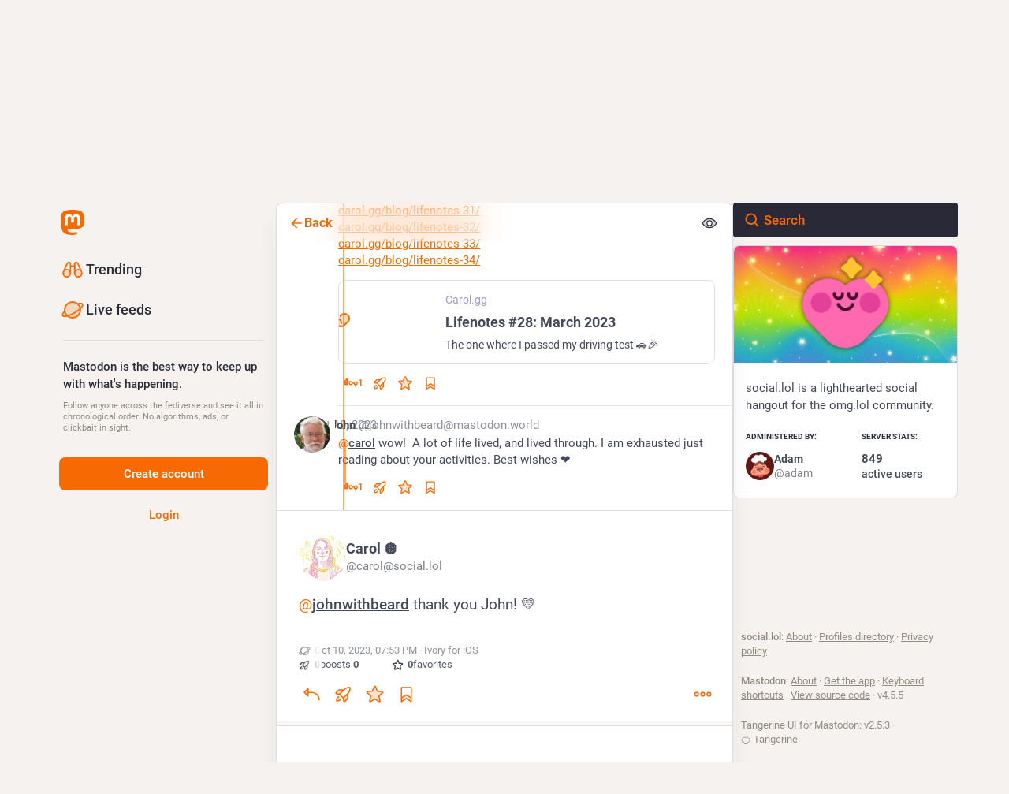

--- FILE ---
content_type: application/javascript
request_url: https://social.lol/packs/modal_container-Ng3_yR3B.js
body_size: 11243
content:
var De=Object.defineProperty;var $e=(t,s,o)=>s in t?De(t,s,{enumerable:!0,configurable:!0,writable:!0,value:o}):t[s]=o;var S=(t,s,o)=>$e(t,typeof s!="symbol"?s+"":s,o);import{j as e,_ as le}from"./client-By3tlFYA.js";import{u as x,r as n,a as v,m as re}from"./index-TEHZzOO_.js";import{a as j,u as T,a2 as Ue,j as Y,a3 as Be,a4 as Qe,a5 as W,O as xe,a6 as Ve,a7 as He,a8 as We,L as ve,c as Ge,a9 as de,e as ce,V as Me,b as Ce,aa as Ye,ab as Ke,ac as Z,ad as me,ae as Ze,af as ze,ag as Xe,ah as Je,ai as et,aj as ye,ak as tt,al as st,am as je,an as ot,ao as at,ap as ue,aq as G,ar as it,I as we,S as Ne,p as nt,q as ge,N as Te}from"./useSelectableClick-C6FBaLSu.js";import{A as lt}from"./index-38Kx0Vld.js";import{H as rt}from"./Helmet-BG0DmkIY.js";import{G as dt,g as ke,F as Ie,Z as ct,M as mt,a as ut}from"./media_modal-CS5emklo.js";import{c as P}from"./index-DkCxcZFY.js";import{i as gt}from"./react-textarea-autosize.browser.esm-CJKL8aJv.js";import{d as ft,a as pt,P as _t,b as k,m as A,c as ht}from"./compose_form_container-CTymJkov.js";import{z as bt,I as xt,J as q,U as vt,V as Mt,W as Ct,X as yt,Y as jt,Z as wt,_ as Nt,$ as Tt,a0 as kt,a1 as It,a2 as Et,a3 as Pt,a4 as Rt,a5 as St,a6 as At,a7 as qt,a8 as Ot}from"./status_quoted-Dy-fO-rw.js";import{S as z}from"./skeleton-CwYXpOUk.js";import{b as Ft}from"./relative_timestamp-BOUL06oe.js";import{M as u}from"./message-CVkQtbZv.js";import{L as Lt,c as Dt,P as F}from"./short_number-C9zm8Jg6.js";import{E as $t}from"./embedded_status-De3rN28N.js";import{a as Ut}from"./api-C8Dh2R2O.js";import{G as Bt}from"./gif-BvNvmc7o.js";import{S as Qt}from"./unfold_more-Dg1Ay52N.js";import{D as Vt}from"./dropdown_selector-DV3fN8bA.js";const X=(t,s,o)=>typeof s=="object"?t.formatMessage(s,o):s,Ht=({alert:{key:t,title:s,message:o,values:a,action:i,onClick:l},dismissAfter:c})=>{const r=T(),d=x(),[m,M]=n.useState(!1);return n.useEffect(()=>{const g=setTimeout(()=>{M(!0)},1);return()=>{clearTimeout(g)}},[]),n.useEffect(()=>{const g=setTimeout(()=>{M(!1),setTimeout(()=>{r(Ue({key:t}))},500)},c);return()=>{clearTimeout(g)}},[r,M,t,c]),e.jsx(lt,{isActive:m,title:s?X(d,s,a):void 0,message:X(d,o,a),action:i?X(d,i,a):void 0,onActionClick:l})},co=()=>{const t=j(s=>s.alerts);return t.length===0?null:e.jsx("div",{className:"notification-list",children:t.map((s,o)=>e.jsx(Ht,{alert:s,dismissAfter:5e3+o*1e3},s.key))})},Wt="BUNDLE_FETCH_REQUEST",Gt="BUNDLE_FETCH_SUCCESS",Yt="BUNDLE_FETCH_FAIL";function Kt(t){return{type:Wt,skipLoading:t}}function Zt(t){return{type:Gt,skipLoading:t}}function zt(t,s){return{type:Yt,error:t,skipLoading:s}}const Xt=t=>({onFetch(){t(Kt())},onFetchSuccess(){t(Zt())},onFetchFail(s){t(zt(s))}}),Jt=Y(null,Xt)(bt),es=(t,s)=>({loading:t.get("loadingBar")[s.scope||"default"]}),mo=Y(es)(Be.WrappedComponent),ts=t=>n.createElement("svg",{xmlns:"http://www.w3.org/2000/svg",height:24,viewBox:"0 -960 960 960",width:24,...t},n.createElement("path",{d:"M424-320q0-81 14.5-116.5T500-514q41-36 62.5-62.5T584-637q0-41-27.5-68T480-732q-51 0-77.5 31T365-638l-103-44q21-64 77-111t141-47q105 0 161.5 58.5T698-641q0 50-21.5 85.5T609-475q-49 47-59.5 71.5T539-320H424Zm56 240q-33 0-56.5-23.5T400-160q0-33 23.5-56.5T480-240q33 0 56.5 23.5T560-160q0 33-23.5 56.5T480-80Z"})),ss=v({help:{id:"info_button.label",defaultMessage:"Help"}}),os=()=>{const t=x(),[s,o]=n.useState(!1),a=n.useRef(null),i=n.useId(),l=n.useCallback(()=>{o(!s)},[s,o]),[c,r]=Qe(l);return e.jsxs(e.Fragment,{children:[e.jsx("button",{type:"button",className:P("help-button",{active:s}),ref:a,onClick:l,"aria-expanded":s,"aria-controls":i,"aria-label":t.formatMessage(ss.help),children:e.jsx(W,{id:"",icon:ts})}),e.jsx(xe,{show:s,rootClose:!0,placement:"top",onHide:l,offset:[5,5],target:a,children:({props:d})=>e.jsx("div",{...d,className:"dialog-modal__popout prose dropdown-animation",role:"region",id:i,onMouseDown:c,onMouseUp:r,children:e.jsx(u,{id:"info_button.what_is_alt_text",defaultMessage:"<h1>What is alt text?</h1>\n\n            <p>Alt text provides image descriptions for people with vision impairments, low-bandwidth connections, or those seeking extra context.</p>\n\n            <p>You can improve accessibility and understanding for everyone by writing clear, concise, and objective alt text.</p>\n\n            <ul>\n              <li>Capture important elements</li>\n              <li>Summarize text in images</li>\n              <li>Use regular sentence structure</li>\n              <li>Avoid redundant information</li>\n              <li>Focus on trends and key findings in complex visuals (like diagrams or maps)</li>\n            </ul>",values:{h1:m=>e.jsx("h1",{children:m}),p:m=>e.jsx("p",{children:m}),ul:m=>e.jsx("ul",{children:m}),li:m=>e.jsx("li",{children:m})}})})})]})},B=v({placeholderVisual:{id:"alt_text_modal.describe_for_people_with_visual_impairments",defaultMessage:"Describe this for people with visual impairments…"},placeholderHearing:{id:"alt_text_modal.describe_for_people_with_hearing_impairments",defaultMessage:"Describe this for people with hearing impairments…"},discardMessage:{id:"confirmations.discard_edit_media.message",defaultMessage:"You have unsaved changes to the media description or preview, discard them anyway?"},discardConfirm:{id:"confirmations.discard_edit_media.confirm",defaultMessage:"Discard"}}),fe=1500,as=({children:t,onSelectFile:s,mimeTypes:o})=>{const a=n.useRef(null),i=n.useCallback(()=>{var c;(c=a.current)==null||c.click()},[]),l=n.useCallback(c=>{var d;const r=(d=c.target.files)==null?void 0:d[0];r&&s(r)},[s]);return e.jsxs("label",{children:[e.jsx(q,{onClick:i,children:t}),e.jsx("input",{id:"upload-modal__thumbnail",ref:a,type:"file",accept:o,onChange:l,style:{display:"none"}})]})},is=({mediaId:t,position:s,onPositionChange:o})=>{var N;const a=n.useRef(!1),i=n.useRef(null),[l,c]=s,r=Ge({to:{left:"".concat(l*100,"%"),top:"".concat(c*100,"%")},immediate:a.current}),d=j(h=>h.compose.get("media_attachments").find(w=>w.get("id")===t)),m=j(h=>re?h.accounts.get(re):void 0),[M,g]=n.useState(!1),b=n.useCallback(h=>{i.current=h},[]),f=n.useCallback(h=>{if(h.button!==0)return;const w=_=>{const{x:y,y:O}=de(i.current,_);a.current=!0,o([y,O])},R=()=>{g(!1),a.current=!1,document.removeEventListener("mouseup",R),document.removeEventListener("mousemove",w)},{x:I,y:E}=de(i.current,h.nativeEvent);g(!0),o([I,E]),document.addEventListener("mouseup",R),document.addEventListener("mousemove",w)},[g,o]);return d?d.get("type")==="image"?e.jsxs("div",{className:P("focal-point",{dragging:M}),children:[e.jsx("img",{ref:b,draggable:!1,src:d.get("url"),alt:"",role:"presentation",onMouseDown:f}),e.jsx(ce.div,{className:"focal-point__reticle",style:r})]}):d.get("type")==="gifv"?e.jsxs("div",{className:P("focal-point",{dragging:M}),children:[e.jsx(dt,{ref:b,src:d.get("url"),alt:"",onMouseDown:f}),e.jsx(ce.div,{className:"focal-point__reticle",style:r})]}):d.get("type")==="video"?e.jsx(Me,{preview:d.get("preview_url"),frameRate:d.getIn(["meta","original","frame_rate"]),aspectRatio:"".concat(d.getIn(["meta","original","width"])," / ").concat(d.getIn(["meta","original","height"])),blurhash:d.get("blurhash"),src:d.get("url"),detailed:!0,editable:!0}):d.get("type")==="audio"?e.jsx(Ce,{src:d.get("url"),poster:(N=d.get("preview_url"))!=null?N:m==null?void 0:m.avatar_static,duration:d.getIn(["meta","original","duration"],0),backgroundColor:d.getIn(["meta","colors","background"]),foregroundColor:d.getIn(["meta","colors","foreground"]),accentColor:d.getIn(["meta","colors","accent"]),editable:!0}):null:null},Ee=n.forwardRef(({mediaId:t,previousDescription:s,previousPosition:o,onClose:a},i)=>{var oe,ae,ie;const l=x(),c=T(),r=j(C=>C.compose.get("media_attachments").find(K=>K.get("id")===t)),d=j(C=>C.compose.get("language")),m=(oe=r==null?void 0:r.getIn(["meta","focus","x"],0))!=null?oe:0,M=(ae=r==null?void 0:r.getIn(["meta","focus","y"],0))!=null?ae:0,[g,b]=n.useState((ie=s!=null?s:r==null?void 0:r.get("description"))!=null?ie:""),[f,N]=n.useState(o!=null?o:[m/2+.5,M/-2+.5]),[h,w]=n.useState(!1),[R,I]=n.useState(!1),E=n.useRef(!!(s||o)),_=r==null?void 0:r.get("type"),y=ft.length(g)<=fe,O=n.useCallback(C=>{b(C.target.value),E.current=!0},[b]),D=n.useCallback(C=>{c(Ve(t,C))},[c,t]),$=n.useCallback(C=>{N(C),E.current=!0},[N]),p=n.useCallback(()=>{I(!0),c(He({id:t,description:g,focus:"".concat(((f[0]-.5)*2).toFixed(2),",").concat(((f[1]-.5)*-2).toFixed(2))})).then(()=>(I(!1),E.current=!1,a(),"")).catch(C=>{I(!1),c(We(C))})},[c,I,t,a,f,g]),U=n.useCallback(C=>{(C.ctrlKey||C.metaKey)&&C.key==="Enter"&&(C.preventDefault(),y&&p())},[p,y]),qe=n.useCallback(()=>{w(!0),xt().then(async({createWorker:C})=>{const[K,Oe]=await Promise.all([le(()=>import("./worker.min-Cr_xUblA.js"),[],import.meta.url),le(()=>import("./tesseract-core.wasm-BWBIb_0i.js"),[],import.meta.url)]),ne=await C("eng",1,{workerPath:K.default,corePath:Oe.default,langPath:"".concat(Ft,"/ocr/lang-data"),cacheMethod:"write"}),Fe=URL.createObjectURL(r==null?void 0:r.get("file")),Le=await ne.recognize(Fe);return b(Le.data.text),w(!1),await ne.terminate(),""}).catch(()=>{w(!1)})},[b,w,r]);return n.useImperativeHandle(i,()=>({getCloseConfirmationMessage:()=>E.current?{message:l.formatMessage(B.discardMessage),confirm:l.formatMessage(B.discardConfirm),props:{previousDescription:g,previousPosition:f}}:null}),[l,g,f]),e.jsxs("div",{className:"modal-root__modal dialog-modal",children:[e.jsxs("div",{className:"dialog-modal__header",children:[e.jsx(q,{onClick:p,disabled:!y,children:R?e.jsx(ve,{}):e.jsx(u,{id:"alt_text_modal.done",defaultMessage:"Done"})}),e.jsx("span",{className:"dialog-modal__header__title",children:e.jsx(u,{id:"alt_text_modal.add_alt_text",defaultMessage:"Add alt text"})}),e.jsx(q,{secondary:!0,onClick:a,children:e.jsx(u,{id:"alt_text_modal.cancel",defaultMessage:"Cancel"})})]}),e.jsxs("div",{className:"dialog-modal__content",children:[e.jsxs("div",{className:"dialog-modal__content__preview",children:[e.jsx(is,{mediaId:t,position:f,onPositionChange:$}),(_==="audio"||_==="video")&&e.jsx(as,{onSelectFile:D,mimeTypes:"image/jpeg,image/png,image/gif,image/heic,image/heif,image/webp,image/avif",children:e.jsx(u,{id:"alt_text_modal.change_thumbnail",defaultMessage:"Change thumbnail"})})]}),e.jsx("form",{className:"dialog-modal__content__form simple_form",onSubmit:p,children:e.jsxs("div",{className:"input",children:[e.jsxs("div",{className:"label_input",children:[e.jsx(gt,{id:"description",value:h?" ":g,onChange:O,onKeyDown:U,lang:d,placeholder:l.formatMessage(_==="audio"?B.placeholderHearing:B.placeholderVisual),minRows:3,disabled:h}),h&&e.jsxs("div",{className:"label_input__loading-indicator",children:[e.jsx(z,{width:"100%"}),e.jsx(z,{width:"100%"}),e.jsx(z,{width:"61%"})]})]}),e.jsxs("div",{className:"input__toolbar",children:[e.jsx(pt,{max:fe,text:h?"":g}),e.jsx("div",{className:"spacer"}),e.jsx("button",{className:"link-button",onClick:qe,disabled:_!=="image"||h,children:e.jsx(u,{id:"alt_text_modal.add_text_from_image",defaultMessage:"Add text from image"})}),e.jsx(os,{})]})]})})]})]})});Ee.displayName="AltTextModal";const ns=({actions:t,onClick:s})=>e.jsx("div",{className:"modal-root__modal actions-modal",children:e.jsx("ul",{children:t.map((o,a)=>{var m;if(o===null)return e.jsx("li",{className:"dropdown-menu__separator"},"sep-".concat(a));const{text:i,highlighted:l,disabled:c,dangerous:r}=o;let d;return Ye(o)?d=e.jsx("button",{onClick:s,"data-index":a,disabled:c,children:e.jsx(Z,{item:o})}):Ke(o)?d=e.jsx("a",{href:o.href,target:(m=o.target)!=null?m:"_target","data-method":o.method,rel:"noopener",onClick:s,"data-index":a,children:e.jsx(Z,{item:o})}):d=e.jsx(Lt,{to:o.to,onClick:s,"data-index":a,children:e.jsx(Z,{item:o})}),e.jsx("li",{className:P("dropdown-menu__item",{"dropdown-menu__item--dangerous":r,"dropdown-menu__item--highlighted":l}),children:d},"".concat(i,"-").concat(a))})})}),ls=({media:t,statusId:s,options:o,onClose:a,onChangeBackgroundColor:i})=>{var M,g,b;const l=j(f=>f.statuses.get(s)),c=l==null?void 0:l.get("account"),r=j(f=>{var N;return c?(N=f.accounts.get(c))==null?void 0:N.avatar_static:void 0});n.useEffect(()=>{const f=ke(t.get("blurhash"));return i(f!=null?f:{r:255,g:255,b:255}),()=>{i(null)}},[t,i]);const d=(M=l==null?void 0:l.getIn(["translation","language"]))!=null?M:l==null?void 0:l.get("language"),m=(g=t.getIn(["translation","description"]))!=null?g:t.get("description");return e.jsxs("div",{className:"modal-root__modal audio-modal",children:[e.jsx("div",{className:"audio-modal__container",children:e.jsx(Ce,{src:t.get("url"),alt:m,lang:d,poster:(b=t.get("preview_url"))!=null?b:r,duration:t.getIn(["meta","original","duration"],0),backgroundColor:t.getIn(["meta","colors","background"]),foregroundColor:t.getIn(["meta","colors","foreground"]),accentColor:t.getIn(["meta","colors","accent"]),startPlaying:o.autoPlay})}),e.jsx("div",{className:"media-modal__overlay",children:l&&e.jsx(Ie,{statusId:l.get("id"),withOpenButton:!0,onClose:a})})]})},pe=v({cancel_reblog:{id:"status.cancel_reblog_private",defaultMessage:"Unboost"},reblog:{id:"status.reblog",defaultMessage:"Boost"}}),rs=({status:t,onReblog:s,onClose:o})=>{const a=x(),i=j(f=>f.compose.get("default_privacy")),l=t.get("id"),c=t.get("visibility"),[r,d]=n.useState(c==="private"?"private":i),m=n.useCallback(f=>{d(f)},[]),M=n.useCallback(()=>{s(t,r),o()},[o,s,t,r]),g=n.useCallback(()=>{o()},[o]),b=n.useCallback(()=>document.getElementsByClassName("modal-root__container")[0],[]);return e.jsxs("div",{className:"modal-root__modal safety-action-modal",children:[e.jsxs("div",{className:"safety-action-modal__top",children:[e.jsxs("div",{className:"safety-action-modal__header",children:[e.jsx("div",{className:"safety-action-modal__header__icon",children:e.jsx(W,{icon:me,id:"retweet"})}),e.jsxs("div",{children:[e.jsx("h1",{children:t.get("reblogged")?e.jsx(u,{id:"boost_modal.undo_reblog",defaultMessage:"Unboost post?"}):e.jsx(u,{id:"boost_modal.reblog",defaultMessage:"Boost post?"})}),e.jsx("div",{children:e.jsx(u,{id:"boost_modal.combo",defaultMessage:"You can press {combo} to skip this next time",values:{combo:e.jsxs("span",{className:"hotkey-combination",children:[e.jsx("kbd",{children:"Shift"}),"+",e.jsx(W,{id:"retweet",icon:me})]})}})})]})]}),e.jsx("div",{className:"safety-action-modal__status",children:e.jsx($t,{statusId:l})})]}),e.jsx("div",{className:P("safety-action-modal__bottom"),children:e.jsxs("div",{className:"safety-action-modal__actions",children:[!t.get("reblogged")&&e.jsx(_t,{noDirect:!0,value:r,container:b,onChange:m,disabled:c==="private"}),e.jsx("div",{className:"spacer"}),e.jsx("button",{onClick:g,className:"link-button",children:e.jsx(u,{id:"confirmation_modal.cancel",defaultMessage:"Cancel"})}),e.jsx(q,{onClick:M,text:a.formatMessage(t.get("reblogged")?pe.cancel_reblog:pe.reblog),autoFocus:!0})]})})]})},L=v({deleteAndRedraftTitle:{id:"confirmations.redraft.title",defaultMessage:"Delete & redraft post?"},deleteAndRedraftMessage:{id:"confirmations.redraft.message",defaultMessage:"Are you sure you want to delete this status and re-draft it? Favorites and boosts will be lost, and replies to the original post will be orphaned."},deleteAndRedraftConfirm:{id:"confirmations.redraft.confirm",defaultMessage:"Delete & redraft"},deleteTitle:{id:"confirmations.delete.title",defaultMessage:"Delete post?"},deleteMessage:{id:"confirmations.delete.message",defaultMessage:"Are you sure you want to delete this status?"},deleteConfirm:{id:"confirmations.delete.confirm",defaultMessage:"Delete"}}),ds=({statusId:t,withRedraft:s,onClose:o,onDeleteSuccess:a})=>{const i=x(),l=T(),c=n.useCallback(()=>{l(Ze(t,s)).then(()=>{a==null||a(),o()}).catch(()=>{o()})},[l,t,s,a,o]);return e.jsx(k,{title:i.formatMessage(s?L.deleteAndRedraftTitle:L.deleteTitle),message:i.formatMessage(s?L.deleteAndRedraftMessage:L.deleteMessage),confirm:i.formatMessage(s?L.deleteAndRedraftConfirm:L.deleteConfirm),onConfirm:c,onClose:o})},J=v({deleteListTitle:{id:"confirmations.delete_list.title",defaultMessage:"Delete list?"},deleteListMessage:{id:"confirmations.delete_list.message",defaultMessage:"Are you sure you want to permanently delete this list?"},deleteListConfirm:{id:"confirmations.delete_list.confirm",defaultMessage:"Delete"}}),cs=({listId:t,columnId:s,onClose:o})=>{const a=x(),i=T(),l=Dt(),c=n.useCallback(()=>{i(ze(t)),s?i(Xe(s)):l.push("/lists")},[i,l,s,t]);return e.jsx(k,{title:a.formatMessage(J.deleteListTitle),message:a.formatMessage(J.deleteListMessage),confirm:a.formatMessage(J.deleteListConfirm),onConfirm:c,onClose:o})},ms=v({title:{id:"confirmations.discard_draft.edit.title",defaultMessage:"Discard changes to your post?"},message:{id:"confirmations.discard_draft.edit.message",defaultMessage:"Continuing will discard any changes you have made to the post you are currently editing."},cancel:{id:"confirmations.discard_draft.edit.cancel",defaultMessage:"Resume editing"}}),us=v({title:{id:"confirmations.discard_draft.post.title",defaultMessage:"Discard your draft post?"},message:{id:"confirmations.discard_draft.post.message",defaultMessage:"Continuing will discard the post you are currently composing."},cancel:{id:"confirmations.discard_draft.post.cancel",defaultMessage:"Resume draft"}}),gs=v({confirm:{id:"confirmations.discard_draft.confirm",defaultMessage:"Discard and continue"}}),Pe=({onConfirm:t,onClose:s})=>{const o=x(),i=j(l=>!!l.compose.get("id"))?ms:us;return e.jsx(k,{title:o.formatMessage(i.title),message:o.formatMessage(i.message),cancel:o.formatMessage(i.cancel),confirm:o.formatMessage(gs.confirm),onConfirm:t,onClose:s})},fs=({status:t,onClose:s})=>{const o=T(),a=n.useCallback(()=>{o(et(t))},[o,t]);return e.jsx(Pe,{onConfirm:a,onClose:s})},ps=({statusId:t,onClose:s})=>{const o=T(),a=n.useCallback(()=>{o(Je(t))},[o,t]);return e.jsx(Pe,{onConfirm:a,onClose:s})},_s=v({withdrawConfirm:{id:"confirmations.withdraw_request.confirm",defaultMessage:"Withdraw request"}}),hs=({account:t,onClose:s})=>{const o=x(),a=T(),i=n.useCallback(()=>{a(ye(t.id))},[a,t.id]);return e.jsx(k,{title:e.jsx(u,{id:"confirmations.withdraw_request.title",defaultMessage:"Withdraw request to follow {name}?",values:{name:"@".concat(t.acct)}}),confirm:o.formatMessage(_s.withdrawConfirm),onConfirm:i,onClose:s})},bs=v({unfollowConfirm:{id:"confirmations.unfollow.confirm",defaultMessage:"Unfollow"}}),xs=({account:t,onClose:s})=>{const o=x(),a=T(),i=n.useCallback(()=>{a(ye(t.id))},[a,t.id]);return e.jsx(k,{title:e.jsx(u,{id:"confirmations.unfollow.title",defaultMessage:"Unfollow {name}?",values:{name:"@".concat(t.acct)}}),confirm:o.formatMessage(bs.unfollowConfirm),onConfirm:i,onClose:s})},vs=v({unblockConfirm:{id:"confirmations.unblock.confirm",defaultMessage:"Unblock"}}),Ms=({account:t,onClose:s})=>{const o=x(),a=T(),i=n.useCallback(()=>{a(tt(t.id))},[a,t.id]);return e.jsx(k,{title:e.jsx(u,{id:"confirmations.unblock.title",defaultMessage:"Unblock {name}?",values:{name:"@".concat(t.acct)}}),confirm:o.formatMessage(vs.unblockConfirm),onConfirm:i,onClose:s})},ee=v({clearTitle:{id:"notifications.clear_title",defaultMessage:"Clear notifications?"},clearMessage:{id:"notifications.clear_confirmation",defaultMessage:"Are you sure you want to permanently clear all your notifications?"},clearConfirm:{id:"notifications.clear",defaultMessage:"Clear notifications"}}),Cs=({onClose:t})=>{const s=x(),o=T(),a=n.useCallback(()=>{o(st())},[o]);return e.jsx(k,{title:s.formatMessage(ee.clearTitle),message:s.formatMessage(ee.clearMessage),confirm:s.formatMessage(ee.clearConfirm),onConfirm:a,onClose:t})};async function ys(){try{const t=await Ut(!1).delete("/auth/sign_out",{headers:{Accept:"application/json"},withCredentials:!0});t.status===200&&t.data.redirect_to?window.location.href=t.data.redirect_to:console.error("Failed to log out, got an unexpected non-redirect response from the server",t)}catch(t){console.error("Failed to log out, response was an error",t)}}const te=v({logoutTitle:{id:"confirmations.logout.title",defaultMessage:"Log out?"},logoutMessage:{id:"confirmations.logout.message",defaultMessage:"Are you sure you want to log out?"},logoutConfirm:{id:"confirmations.logout.confirm",defaultMessage:"Log out"}}),js=({onClose:t})=>{const s=x(),o=n.useCallback(()=>{ys()},[]);return e.jsx(k,{title:s.formatMessage(te.logoutTitle),message:s.formatMessage(te.logoutMessage),confirm:s.formatMessage(te.logoutConfirm),onConfirm:o,onClose:t})},_e=v({title:{id:"confirmations.follow_to_list.title",defaultMessage:"Follow user?"},confirm:{id:"confirmations.follow_to_list.confirm",defaultMessage:"Follow and add to list"}}),ws=({accountId:t,onConfirm:s,onClose:o})=>{const a=x(),i=j(l=>l.accounts.get(t));return e.jsx(k,{title:a.formatMessage(_e.title),message:e.jsx(u,{id:"confirmations.follow_to_list.message",defaultMessage:"You need to be following {name} to add them to a list.",values:{name:e.jsxs("strong",{children:["@",i==null?void 0:i.acct]})}}),confirm:a.formatMessage(_e.confirm),onConfirm:s,onClose:o})},Q=v({title:{id:"confirmations.missing_alt_text.title",defaultMessage:"Add alt text?"},confirm:{id:"confirmations.missing_alt_text.confirm",defaultMessage:"Add alt text"},message:{id:"confirmations.missing_alt_text.message",defaultMessage:"Your post contains media without alt text. Adding descriptions helps make your content accessible to more people."},secondary:{id:"confirmations.missing_alt_text.secondary",defaultMessage:"Post anyway"}}),Ns=({onClose:t})=>{const s=x(),o=T(),a=j(c=>{var r;return(r=c.compose.get("media_attachments").find(d=>{var m;return["image","gifv"].includes(d.get("type"))&&((m=d.get("description"))!=null?m:"").length===0}))==null?void 0:r.get("id")}),i=n.useCallback(()=>{o(je({modalType:"FOCAL_POINT",modalProps:{mediaId:a}}))},[o,a]),l=n.useCallback(()=>{o(ot())},[o]);return e.jsx(k,{title:s.formatMessage(Q.title),message:s.formatMessage(Q.message),confirm:s.formatMessage(Q.confirm),secondary:s.formatMessage(Q.secondary),onConfirm:i,onSecondary:l,onClose:t})},se=v({revokeQuoteTitle:{id:"confirmations.revoke_quote.title",defaultMessage:"Remove post?"},revokeQuoteMessage:{id:"confirmations.revoke_quote.message",defaultMessage:"This action cannot be undone."},revokeQuoteConfirm:{id:"confirmations.revoke_quote.confirm",defaultMessage:"Remove post"}}),Ts=({statusId:t,quotedStatusId:s,onClose:o})=>{const a=x(),i=T(),l=n.useCallback(()=>{i(at({quotedStatusId:s,statusId:t}))},[i,t,s]);return e.jsx(k,{title:a.formatMessage(se.revokeQuoteTitle),message:a.formatMessage(se.revokeQuoteMessage),confirm:a.formatMessage(se.revokeQuoteConfirm),onConfirm:l,onClose:o})},V=v({title:{id:"confirmations.quiet_post_quote_info.title",defaultMessage:"Quoting quiet public posts"},message:{id:"confirmations.quiet_post_quote_info.message",defaultMessage:"When quoting a quiet public post, your post will be hidden from trending timelines."},got_it:{id:"confirmations.quiet_post_quote_info.got_it",defaultMessage:"Got it"},dismiss:{id:"confirmations.quiet_post_quote_info.dismiss",defaultMessage:"Don't remind me again"}}),ks=({status:t})=>{const s=x(),o=T(),a=n.useCallback(()=>{o(ue(t)),o(G({modalType:"CONFIRM_QUIET_QUOTE",ignoreFocus:!0}))},[o,t]),i=n.useCallback(()=>{o(ue(t)),o(it(["dismissed_banners","quote/quiet_post_hint"],!0)),o(G({modalType:"CONFIRM_QUIET_QUOTE",ignoreFocus:!0}))},[o,t]);return e.jsx(k,{closeWhenConfirm:!1,title:s.formatMessage(V.title),message:s.formatMessage(V.message),confirm:s.formatMessage(V.got_it),cancel:s.formatMessage(V.dismiss),onConfirm:a,onClose:i})},Is=v({close:{id:"lightbox.close",defaultMessage:"Close"}}),Es=({src:t,alt:s,onClose:o})=>{const a=x(),[i,l]=n.useState(!1),c=n.useCallback(()=>{l(d=>!d)},[l]),r=P("media-modal__navigation",{"media-modal__navigation--hidden":i});return e.jsxs("div",{className:"modal-root__modal media-modal",children:[e.jsx("div",{className:"media-modal__closer",role:"presentation",onClick:o,children:e.jsx(ct,{src:t,width:400,height:400,alt:s,onClick:c})}),e.jsx("div",{className:r,children:e.jsx("div",{className:"media-modal__buttons",children:e.jsx(we,{className:"media-modal__close",title:a.formatMessage(Is.close),icon:"times",iconComponent:Ne,onClick:o})})})]})},he=({loading:t,onClose:s,onRetry:o})=>{const a=n.useCallback(()=>{s(void 0,!1)},[s]),i=n.useCallback(()=>{o&&o()},[o]);return e.jsx("div",{className:"modal-root__modal modal-placeholder","aria-busy":t,children:t?e.jsx(ve,{}):e.jsxs("div",{className:"modal-placeholder__error",children:[e.jsx(Bt,{src:"/oops.gif",staticSrc:"/oops.png",className:"modal-placeholder__error__image"}),e.jsxs("div",{className:"modal-placeholder__error__message",children:[e.jsx("p",{children:e.jsx(u,{id:"bundle_modal_error.message",defaultMessage:"Something went wrong while loading this screen."})}),e.jsxs("div",{className:"modal-placeholder__error__message__actions",children:[e.jsx(q,{onClick:i,children:e.jsx(u,{id:"bundle_modal_error.retry",defaultMessage:"Try again"})}),e.jsx(q,{onClick:a,className:"button button-tertiary",children:e.jsx(u,{id:"bundle_modal_error.close",defaultMessage:"Close"})})]})]})]})})},Ps=(t,{statusId:s})=>({status:t.getIn(["statuses",s])});class Re extends nt{componentDidMount(){const{media:s,onChangeBackgroundColor:o}=this.props,a=ke(s.get("blurhash"));a&&o(a)}componentWillUnmount(){this.props.onChangeBackgroundColor(null)}render(){const{media:s,status:o,onClose:a}=this.props,i=this.props.options||{},l=o.getIn(["translation","language"])||o.get("language"),c=s.getIn(["translation","description"])||s.get("description");return e.jsxs("div",{className:"modal-root__modal video-modal",children:[e.jsx("div",{className:"video-modal__container",children:e.jsx(Me,{preview:s.get("preview_url"),frameRate:s.getIn(["meta","original","frame_rate"]),aspectRatio:"".concat(s.getIn(["meta","original","width"])," / ").concat(s.getIn(["meta","original","height"])),blurhash:s.get("blurhash"),src:s.get("url"),startTime:i.startTime,startPlaying:i.autoPlay,startVolume:i.defaultVolume,onCloseVideo:a,autoFocus:!0,detailed:!0,alt:c,lang:l})}),e.jsx("div",{className:"media-modal__overlay",children:o&&e.jsx(Ie,{statusId:o.get("id"),withOpenButton:!0,onClose:a})})]})}}S(Re,"propTypes",{media:ge.map.isRequired,statusId:F.string,status:ge.map,options:F.shape({startTime:F.number,autoPlay:F.bool,defaultVolume:F.number}),onClose:F.func.isRequired,onChangeBackgroundColor:F.func.isRequired});const Rs=Y(Ps,null,null,{forwardRef:!0})(Re);function Se(t){return["public","followers","nobody"].includes(t)}function Ss(t){return["public","unlisted","private","direct"].includes(t)}const As={name:"sameWidth",enabled:!0,phase:"beforeWrite",requires:["computeStyles"],fn:({state:t})=>{t.styles.popper&&(t.styles.popper.width="".concat(t.rects.reference.width,"px"))},effect:({state:t})=>{const s=t.elements.reference;t.elements.popper.style.width="".concat(s.offsetWidth,"px")}},be=({disabled:t,items:s,current:o,onChange:a,labelId:i,descriptionId:l,classPrefix:c,className:r,id:d,...m})=>{const M=x(),g=n.useRef(null),b=n.useId(),f=d!=null?d:"".concat(b,"-button"),N="".concat(b,"-listbox"),[h,w]=n.useState(!1),R=n.useCallback(()=>{t||w(_=>{var y;return(y=g.current)==null||y.focus(),!_})},[t]),I=n.useCallback(()=>{var _;w(!1),(_=g.current)==null||_.focus()},[]),E=n.useMemo(()=>{var _,y;return(y=(_=s.find(O=>O.value===o))==null?void 0:_.text)!=null?y:M.formatMessage({id:"dropdown.empty",defaultMessage:"Select an option"})},[o,M,s]);return e.jsxs(e.Fragment,{children:[e.jsxs("button",{type:"button",...m,id:f,"aria-labelledby":"".concat(i," ").concat(f),"aria-describedby":l,"aria-expanded":h,"aria-controls":N,onClick:R,disabled:t,className:P("".concat(c,"__button"),{active:h,disabled:t},r),ref:g,children:[E,e.jsx(W,{id:"unfold-icon",icon:Qt,className:"".concat(c,"__icon")})]}),e.jsx(xe,{show:h,offset:[0,0],placement:"bottom-start",onHide:I,flip:!0,target:g.current,popperConfig:{strategy:"fixed",modifiers:[As]},children:({props:_,placement:y})=>e.jsx("div",{..._,className:"".concat(c,"__overlay"),children:e.jsx("div",{className:P("dropdown-animation","".concat(c,"__dropdown"),y),id:N,children:e.jsx(Vt,{items:s,value:o,onClose:I,onChange:a,classNamePrefix:c})})})})]})},H=v({close:{id:"lightbox.close",defaultMessage:"Close"},buttonTitle:{id:"visibility_modal.button_title",defaultMessage:"Set visibility"},quotePublic:{id:"visibility_modal.quote_public",defaultMessage:"Anyone"},quoteFollowers:{id:"visibility_modal.quote_followers",defaultMessage:"Followers only"},quoteNobody:{id:"visibility_modal.quote_nobody",defaultMessage:"Just me"}}),qs=Te([t=>t.statuses,(t,s)=>s,t=>t.compose.get("quote_policy")],(t,s,o)=>{if(!s)return o;const a=t.get(s);if(!a)return"public";const i=a.getIn(["quote_approval","automatic",0])||"nobody",l=a.get("visibility");return l==="private"||l==="direct"?"nobody":Se(i)?i:l==="unlisted"?"followers":"public"}),Os=Te([t=>t.statuses,(t,s)=>!!s,t=>t.compose.get("quoted_status_id")],(t,s,o)=>{if(s||!o)return!1;const a=t.get(o);return a?a.get("visibility")==="private":!1}),Ae=n.forwardRef(({onClose:t,onChange:s,statusId:o},a)=>{const i=x(),l=j(p=>{var U;return o?(U=p.statuses.getIn([o,"visibility"],"public"))!=null?U:"public":p.compose.get("privacy")}),c=j(p=>qs(p,o)),[r,d]=n.useState(l),[m,M]=n.useState(c),g=!!o,b=r==="private"||r==="direct",f=j(Os),N=j(p=>p.compose.get("quoted_status_id")!==null),h=n.useMemo(()=>{const p=[{value:"private",text:i.formatMessage(A.private_short),meta:i.formatMessage(A.private_long),icon:"lock",iconComponent:vt},{value:"direct",text:i.formatMessage(A.direct_short),meta:i.formatMessage(A.direct_long),icon:"at",iconComponent:Mt}];return f||p.unshift({value:"public",text:i.formatMessage(A.public_short),meta:i.formatMessage(A.public_long),icon:"globe",iconComponent:Ct},{value:"unlisted",text:i.formatMessage(A.unlisted_short),meta:i.formatMessage(A.unlisted_long),icon:"unlock",iconComponent:yt}),p},[i,f]),w=n.useMemo(()=>[{value:"public",text:i.formatMessage(H.quotePublic)},{value:"followers",text:i.formatMessage(H.quoteFollowers)},{value:"nobody",text:i.formatMessage(H.quoteNobody)}],[i]),R=n.useCallback(p=>{Ss(p)&&d(p)},[]),I=n.useCallback(p=>{Se(p)&&M(p)},[]),E=n.useCallback(()=>{s(r,m),t()},[s,t,r,m]),_=n.useId(),y="".concat(_,"-visibility-label"),O="".concat(_,"-visibility-desc"),D="".concat(_,"-quote-label"),$="".concat(_,"-quote-desc");return e.jsxs("div",{className:"modal-root__modal dialog-modal visibility-modal",children:[e.jsxs("div",{className:"dialog-modal__header",children:[e.jsx(we,{className:"dialog-modal__header__close",title:i.formatMessage(H.close),icon:"times",iconComponent:Ne,onClick:t}),e.jsx(u,{id:"visibility_modal.header",defaultMessage:"Visibility and interaction",children:p=>e.jsx("span",{className:"dialog-modal__header__title",children:p})})]}),e.jsxs("div",{className:"dialog-modal__content",children:[e.jsx("div",{className:"dialog-modal__content__description",children:e.jsx(u,{id:"visibility_modal.instructions",defaultMessage:"Control who can interact with this post. You can also apply settings to all future posts by navigating to <link>Preferences > Posting defaults</link>.",values:{link:p=>e.jsx("a",{href:"/settings/preferences/posting_defaults",children:p})},tagName:"p"})}),e.jsxs("div",{className:"dialog-modal__content__form",children:[e.jsxs("div",{className:P("visibility-dropdown",{disabled:g}),children:[e.jsx("label",{className:"visibility-dropdown__label",id:y,children:e.jsx(u,{id:"visibility_modal.privacy_label",defaultMessage:"Visibility"})}),e.jsx(be,{items:h,current:r,onChange:R,labelId:y,descriptionId:O,classPrefix:"visibility-dropdown",disabled:g}),!!o&&e.jsx("p",{className:"visibility-dropdown__helper",id:"visibilityDescriptionId",children:e.jsx(u,{id:"visibility_modal.helper.privacy_editing",defaultMessage:"Visibility can't be changed after a post is published."})}),!o&&f&&e.jsx("p",{className:"visibility-dropdown__helper",id:"visibilityDescriptionId",children:e.jsx(u,{id:"visibility_modal.helper.privacy_private_self_quote",defaultMessage:"Self-quotes of private posts cannot be made public."})})]}),e.jsxs("div",{className:P("visibility-dropdown",{disabled:b}),children:[e.jsx("label",{className:"visibility-dropdown__label",id:D,children:e.jsx(u,{id:"visibility_modal.quote_label",defaultMessage:"Who can quote"})}),e.jsx(be,{items:w,current:b?"nobody":m,onChange:I,labelId:D,descriptionId:$,classPrefix:"visibility-dropdown",disabled:b}),e.jsx(Fs,{policy:m,visibility:r,className:"visibility-dropdown__helper",id:$})]}),N&&r==="direct"&&e.jsxs("div",{className:"visibility-modal__quote-warning",children:[e.jsx(u,{id:"visibility_modal.direct_quote_warning.title",defaultMessage:"Quotes can't be embedded in private mentions",tagName:"h3"}),e.jsx(u,{id:"visibility_modal.direct_quote_warning.text",defaultMessage:"If you save the current settings, the embedded quote will be converted to a link.",tagName:"p"})]})]}),e.jsxs("div",{className:"dialog-modal__content__actions",children:[e.jsx(q,{onClick:t,secondary:!0,children:e.jsx(u,{id:"confirmation_modal.cancel",defaultMessage:"Cancel"})}),e.jsx(q,{onClick:E,children:e.jsx(u,{id:"visibility_modal.save",defaultMessage:"Save"})})]})]})]})});Ae.displayName="VisibilityModal";const Fs=({policy:t,visibility:s,...o})=>{let a;return s==="unlisted"&&t!=="nobody"&&(a=e.jsx(u,{id:"visibility_modal.helper.unlisted_quoting",defaultMessage:"When people quote you, their post will also be hidden from trending timelines."})),s==="private"&&(a=e.jsx(u,{id:"visibility_modal.helper.private_quoting",defaultMessage:"Follower-only posts authored on Mastodon can't be quoted by others."})),s==="direct"&&(a=e.jsx(u,{id:"visibility_modal.helper.direct_quoting",defaultMessage:"Private mentions authored on Mastodon can't be quoted by others."})),a?e.jsx("p",{...o,children:a}):null},Ls={MEDIA:()=>Promise.resolve({default:ut}),VIDEO:()=>Promise.resolve({default:Rs}),AUDIO:()=>Promise.resolve({default:ls}),IMAGE:()=>Promise.resolve({default:Es}),BOOST:()=>Promise.resolve({default:rs}),CONFIRM:()=>Promise.resolve({default:k}),CONFIRM_DELETE_STATUS:()=>Promise.resolve({default:ds}),CONFIRM_DELETE_LIST:()=>Promise.resolve({default:cs}),CONFIRM_REPLY:()=>Promise.resolve({default:fs}),CONFIRM_EDIT_STATUS:()=>Promise.resolve({default:ps}),CONFIRM_UNBLOCK:()=>Promise.resolve({default:Ms}),CONFIRM_UNFOLLOW:()=>Promise.resolve({default:xs}),CONFIRM_WITHDRAW_REQUEST:()=>Promise.resolve({default:hs}),CONFIRM_CLEAR_NOTIFICATIONS:()=>Promise.resolve({default:Cs}),CONFIRM_LOG_OUT:()=>Promise.resolve({default:js}),CONFIRM_FOLLOW_TO_LIST:()=>Promise.resolve({default:ws}),CONFIRM_MISSING_ALT_TEXT:()=>Promise.resolve({default:Ns}),CONFIRM_PRIVATE_QUOTE_NOTIFY:()=>Promise.resolve({default:ht}),CONFIRM_REVOKE_QUOTE:()=>Promise.resolve({default:Ts}),CONFIRM_QUIET_QUOTE:()=>Promise.resolve({default:ks}),MUTE:Ot,BLOCK:qt,DOMAIN_BLOCK:At,REPORT:St,ACTIONS:()=>Promise.resolve({default:ns}),EMBED:Rt,FOCAL_POINT:()=>Promise.resolve({default:Ee}),LIST_ADDER:Pt,COMPARE_HISTORY:Et,FILTER:It,SUBSCRIBED_LANGUAGES:kt,INTERACTION:Tt,CLOSED_REGISTRATIONS:Nt,IGNORE_NOTIFICATIONS:wt,ANNUAL_REPORT:jt,COMPOSE_PRIVACY:()=>Promise.resolve({default:Ae})};class Ds extends n.PureComponent{constructor(){super(...arguments);S(this,"state",{backgroundColor:null});S(this,"setBackgroundColor",o=>{this.setState({backgroundColor:o})});S(this,"renderLoading",()=>{const{onClose:o}=this.props;return e.jsx(he,{loading:!0,onClose:o})});S(this,"renderError",o=>{const{onClose:a}=this.props;return e.jsx(he,{...o,onClose:a})});S(this,"handleClose",(o=!1)=>{var l,c;const{onClose:a}=this.props,i=(c=(l=this._modal)==null?void 0:l.getCloseConfirmationMessage)==null?void 0:c.call(l);a(i,o)});S(this,"setModalRef",o=>{this._modal=o})}render(){const{type:o,props:a,ignoreFocus:i}=this.props,{backgroundColor:l}=this.state,c=!!o;return e.jsx(mt,{backgroundColor:l,onClose:this.handleClose,ignoreFocus:i,children:c&&e.jsxs(e.Fragment,{children:[e.jsx(Jt,{fetchComponent:Ls[o],loading:this.renderLoading,error:this.renderError,renderDelay:200,children:r=>e.jsx(r,{...a,onChangeBackgroundColor:this.setBackgroundColor,onClose:this.handleClose,ref:this.setModalRef})}),e.jsx(rt,{children:e.jsx("meta",{name:"robots",content:"noindex"})})]})})}}const $s={},Us=t=>({ignoreFocus:t.getIn(["modal","ignoreFocus"]),type:t.getIn(["modal","stack",0,"modalType"],null),props:t.getIn(["modal","stack",0,"modalProps"],$s)}),Bs=t=>({onClose(s,o=!1){t(s?je({previousModalProps:s.props,modalType:"CONFIRM",modalProps:{message:s.message,confirm:s.confirm,onConfirm:()=>t(G({modalType:void 0,ignoreFocus:{ignoreFocus:o}}))}}):G({modalType:void 0,ignoreFocus:{ignoreFocus:o}}))}}),uo=Y(Us,Bs)(Ds);export{co as A,Jt as B,mo as L,uo as M};
//# sourceMappingURL=modal_container-Ng3_yR3B.js.map
